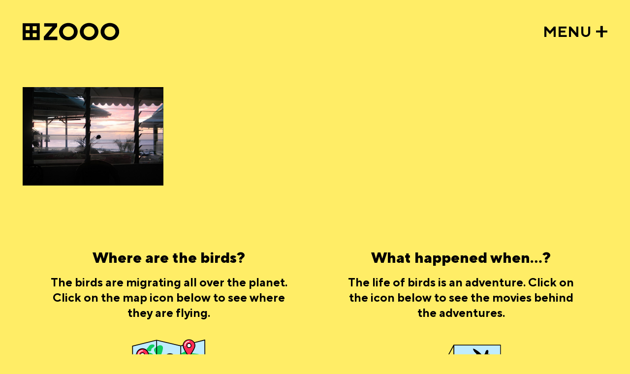

--- FILE ---
content_type: text/html; charset=UTF-8
request_url: https://windowzoo.com/gallery/Flic+en+Flac
body_size: 2160
content:
<!DOCTYPE html>
<html lang="en">
    <head>
        <meta charset="utf-8">
        <meta name="viewport" content="width=device-width, initial-scale=1">
        <meta name="csrf-token" content="W7fCttm2FeKI9BE1NPY88XgcHzdVobvecDbCwHrZ">
        <link rel="apple-touch-icon" sizes="180x180" href="/assets/img/favicon/apple-touch-icon.png">
        <link rel="icon" type="image/png" sizes="32x32" href="/assets/img/favicon/favicon-32x32.png">
        <link rel="icon" type="image/png" sizes="16x16" href="/assets/img/favicon/favicon-16x16.png">
        <link rel="manifest" href="/assets/img/favicon/site.webmanifest">
        <meta property="og:image" content="/assets/img/windowzoo-og.jpg" />
        <meta name="msapplication-TileColor" content="#FFFFFF">
        <meta name="theme-color" content="#ffffff">

            <meta name="description" content="Windowzoo is a collective project of urban intervention that uses glass as a medium to receive the unexpected visit of all sorts of birds. And that without compromising the physical integrity of our environment!"/>
        <title>Gallery - Windowzoo Bird Streetart</title>
        <link rel="stylesheet" href="/assets/css/app.css">
            </head>
    <body class="content">
        <header>
            <a href="https://windowzoo.com"><img src="/assets/img/windowzoo-logo.svg" title="windowzoo streetart" alt="windowzoo" /></a>
            <a href="javascript:;" class="menu js-menu-btn">MENU</a>
        </header>
        <nav class="js-menu">
            <a href="https://windowzoo.com/gallery" class="main  active ">Bird gallery</a>
            <ul class="sub">
                <li><a href="https://windowzoo.com/wolrd-map" class="">Bird map</a></li>
                <li><a href="https://windowzoo.com/movies" class="">Bird movies</a></li>
                <li><a href="https://windowzoo.com/cities" class="">Bird cities</a></li>
            </ul>
            <a href="https://windowzoo.com/upload-your-picture" class="main ">Upload your picture</a>
            <ul class="sub">
                <li><a href="https://www.flickr.com/groups/windowzoo/" target="_blank">Flickr</a></li>
                <li><a href="https://windowzoo.com/howtodo" class="">How to do</a></li>
                <li><a href="https://windowzoo.com/download" class="">Downloads</a></li>
            </ul>
            <a href="https://windowzoo.com/about" class="main ">About Window Zoo</a>
            <ul class="sub">
                <li><a href="https://windowzoo.com/history" class="">History of Window Zoo</a></li>
            </ul>
            <a href="https://windowzoo.com/contact" class="main ">Contact</a>
            <ul class="sub">
                <li><a href="https://windowzoo.com/privacypolicy" class="">Privacy Policy</a></li>
                <li><a href="https://windowzoo.com/impressum" class="">Impressum</a></li>
                <li><a href="https://windowzoo.com/copyright" class="">Copyright</a></li>
            </ul>
                    </nav>
        
    <main>


        <div class="gallery js-gallery" data-page="1" data-search="Flic en Flac">
                                        <a href="/img/cache/large/2884-3005463436_9ba6f08f08_o.jpg" 
                    data-id="0" 
                    data-title="Klondike, Flic en Flac, Mauritius" 
                    data-info="Klondike, Flic en Flac, Mauritius" 
                    data-fancybox="gallery"
                    class="gallery-item " 
                    style="background-image:url('/img/cache/medium/2884-3005463436_9ba6f08f08_o.jpg')">
                    <img src="/assets/img/gallery/dummy00.png"/>
                    <div class="caption">Klondike, Flic en Flac, Mauritius</div>
                </a>
                                        
            <div class="quadra js-quadra">
                <div class="js-quadra-items quadra-items"></div>
                <div class="js-close-quadra close-quadra"></div>
            </div>
            <div class="detail js-detail">
                <label class="js-title title"></label>
                <div class="image js-image"></div>
            </div>
        </div>
        
        <div class="faq-wrap">
            <div class="teaser">
    <h3>Where are the birds?</h3>
    <figure>
        <figcaption>The birds are migrating all over the planet. Click on the map icon below to see where they are flying.</figcaption>
        <a href="https://windowzoo.com/wolrd-map">
             
                <img src="/assets/img/icons/map.svg" title="Where are the birds?"/></a>
                </figure>
</div>            <div class="teaser">
    <h3>What happened when...? </h3>
    <figure>
        <figcaption>The life of birds is an adventure. Click on the icon below to see the movies behind the adventures.</figcaption>
        <a href="https://windowzoo.com/movies"><img src="/assets/img/icons/movies.svg" title="What happened when...?"/></a>
    </figure>
</div>        </div>

        

       
    </main>


        <footer>
            <p>4662 birds in 915 cities set free... <span>© 2005 - 2026, windowzoo.com</span></p>
            <h5>CAN’T FAKE FREEDOM</h5>
        </footer>

        <div class="schiss-wrap js-schiss">
            <div id="js--sc--container"></div>
            <script type="text/javascript">
                window.addEventListener('load', function () {
                var scContainer = document.getElementById('js--sc--container');
                var sc = new ScratchCard('#js--sc--container', {
                    enabledPercentUpdate: true,
                    scratchType: SCRATCH_TYPE.LINE,
                    // brushSrc: './images/brush.png',
                    containerWidth: scContainer.offsetWidth,
                    containerHeight: 900,
                    imageForwardSrc: '/assets/img/icons/vogelschiss.svg',
                    imageBackgroundSrc: '',
                    htmlBackground: '',
                    clearZoneRadius: 80,
                    percentToFinish: 80, // When the percent exceeds 50 on touchend event the callback will be exec.
                    nPoints: 30,
                    pointSize: 4,
                    callback: function () {
                    //   alert('Now the window will reload !');
                    //   window.location.reload();
                    $( "#js--sc--container" ).remove();
                    }
                })
                sc.init();
                });
            </script>
        </div>
        <div class="cleanup-trigger js-cleanup-trigger"></div>


        <script src="/assets/js/app.js?id=3" defer></script>
        
        <script src="https://www.google-analytics.com/urchin.js" type="text/javascript"></script>
        <script type="text/javascript">_uacct = "UA-317124-4";urchinTracker();</script>

    </body>
</html>


--- FILE ---
content_type: image/svg+xml
request_url: https://windowzoo.com/assets/img/windowzoo-logo.svg
body_size: 2492
content:
<?xml version="1.0" encoding="utf-8"?>
<!-- Generator: Adobe Illustrator 25.2.3, SVG Export Plug-In . SVG Version: 6.00 Build 0)  -->
<svg version="1.1" id="Ebene_1" xmlns="http://www.w3.org/2000/svg" xmlns:xlink="http://www.w3.org/1999/xlink" x="0px" y="0px"
	 viewBox="0 0 500 95" style="enable-background:new 0 0 500 95;" xml:space="preserve">
<g>
	<path d="M154.5,20.8h-43V3.1h67.1v17.7l-45,53.1h46.2v17.7h-70.2V73.9L154.5,20.8z"/>
	<path d="M236.8,92.9c-8.5,0.1-16.9-2-24.4-6.2c-7.2-3.9-13.2-9.6-17.4-16.6c-4.2-6.9-6.4-14.7-6.3-22.8c-0.1-8,2.1-15.9,6.3-22.8
		c4.2-7,10.2-12.7,17.4-16.6c15.2-8.2,33.5-8.2,48.7,0c7.2,3.9,13.2,9.6,17.4,16.6c4.2,6.9,6.4,14.7,6.3,22.8
		c0.1,8-2.1,15.9-6.3,22.8c-4.2,7-10.2,12.7-17.4,16.6C253.7,90.9,245.3,93,236.8,92.9z M236.8,75.2c5,0.1,10-1.2,14.4-3.7
		c4.3-2.4,7.8-5.9,10.3-10.1c2.5-4.2,3.8-9.1,3.8-14c0-4.9-1.3-9.8-3.8-14c-2.5-4.2-6.1-7.7-10.3-10.1c-8.9-4.9-19.8-4.9-28.7,0
		c-4.3,2.4-7.8,5.9-10.3,10.1c-2.5,4.2-3.8,9.1-3.8,14c0,4.9,1.3,9.8,3.8,14c2.5,4.2,6.1,7.7,10.3,10.1
		C226.8,74,231.7,75.2,236.8,75.2z"/>
	<path d="M344.3,92.9c-8.5,0.1-16.9-2-24.3-6.2c-7.2-3.9-13.2-9.6-17.4-16.6c-4.2-6.9-6.4-14.7-6.3-22.8c-0.1-8,2.1-15.9,6.3-22.8
		c4.2-7,10.2-12.7,17.4-16.6c15.2-8.2,33.5-8.2,48.7,0c7.2,3.9,13.2,9.6,17.4,16.6c4.2,6.9,6.4,14.7,6.3,22.8
		c0.1,8-2.1,15.9-6.3,22.8c-4.2,7-10.2,12.7-17.4,16.6C361.3,90.9,352.9,93,344.3,92.9z M344.3,75.2c5,0.1,10-1.2,14.4-3.7
		c4.3-2.4,7.8-5.9,10.3-10.1c2.5-4.2,3.8-9.1,3.8-14c0-4.9-1.3-9.8-3.8-14c-2.5-4.2-6-7.8-10.3-10.2c-8.9-4.9-19.8-4.9-28.7,0
		c-4.3,2.4-7.8,5.9-10.3,10.1c-2.5,4.2-3.8,9.1-3.8,14c0,4.9,1.3,9.8,3.8,14c2.5,4.2,6.1,7.8,10.3,10.2
		C334.4,74,339.3,75.2,344.3,75.2z"/>
	<path d="M451.9,92.9c-8.5,0.1-16.9-2-24.4-6.2c-7.2-3.9-13.2-9.6-17.4-16.6c-4.2-6.9-6.4-14.7-6.3-22.8c-0.1-8,2.1-15.9,6.3-22.8
		c4.2-7,10.2-12.7,17.4-16.6c15.2-8.2,33.5-8.2,48.7,0c7.2,3.9,13.2,9.6,17.4,16.6c4.2,6.9,6.4,14.7,6.3,22.8
		c0.1,8-2.1,15.9-6.3,22.8c-4.2,7-10.2,12.7-17.4,16.6C468.8,90.9,460.4,93,451.9,92.9z M451.9,75.2c5,0.1,10-1.2,14.4-3.7
		c4.3-2.4,7.8-5.9,10.3-10.1c2.5-4.2,3.8-9.1,3.8-14c0-4.9-1.3-9.8-3.8-14c-2.5-4.2-6.1-7.7-10.3-10.1c-8.9-4.9-19.8-4.9-28.7,0
		c-4.3,2.4-7.8,5.9-10.3,10.1c-2.5,4.2-3.8,9.1-3.8,14c0,4.9,1.3,9.8,3.8,14c2.5,4.2,6,7.7,10.3,10.1
		C441.9,74,446.9,75.2,451.9,75.2z"/>
	<path d="M52.2,3.1L52.2,3.1H36.4l0,0H0v88.6h88.6V3.1H52.2z M15.8,18.9h20.6v20.5H15.8V18.9z M15.8,55.2h20.6v20.6H15.8V55.2z
		 M72.8,75.8H52.2V55.2h20.6V75.8z M52.2,39.4V18.9h20.6v20.5H52.2z"/>
</g>
</svg>


--- FILE ---
content_type: image/svg+xml
request_url: https://windowzoo.com/assets/img/icons/vogelschiss.svg
body_size: 11374
content:
<svg id="Ebene_1" data-name="Ebene 1" xmlns="http://www.w3.org/2000/svg" viewBox="0 0 732.3 847.22">
  <defs>
    <style>
      .cls-1 {
        fill: #f4f4dc;
      }

      .cls-2 {
        fill: #fff;
      }
    </style>
  </defs>
  <g>
    <path class="cls-1" d="M66.71,67.13c7.73,1.12,20.05-1.82,20-11.62,0-8.44-8.3-12.43-13.92-15-7.43-3.35-17.24-2.77-21.12,4.33C45.71,55.71,56.63,65.68,66.71,67.13Z"/>
    <path class="cls-1" d="M422.33,150.45c13.2-9.6,14.18-25.31,14.95-31.48.85-6.87,0-15.1-4.94-21.5-1.21-1.57-4.95-1.83-8,4.77-7.5,16.14-10.33,24.81-8.59,42.53C416.49,152.6,420.64,151.68,422.33,150.45Z"/>
    <path class="cls-1" d="M590.68,390.49a117.39,117.39,0,0,0,58.85-14.64c2.68-1.48,2.11-4-1-3.9-19.17.76-36.92,7.42-55.5,11.72C586.43,385.19,587.75,390.46,590.68,390.49Z"/>
    <path class="cls-1" d="M637.32,576.7c-13.16.15-9.45,6.15-6.58,9.43,8.38,9.66,22.39,8.39,34,9,5.84.32,11.16-1.5,7.9-6.52C670.27,584.92,650.79,576.54,637.32,576.7Z"/>
    <path class="cls-1" d="M727.23,662c-7.41-5.11-18-3.2-22.76,4.14-2.94,4.58-1.55,8.51-.53,11.63,2.8,8.67,14.52,10.2,21.6,6.24C733.39,679.64,735,667.38,727.23,662Z"/>
    <path class="cls-1" d="M623.68,696c-1.43,8.77,10.25,12.23,16.77,10.35,6.78-2,12.07-9.77,8.18-16.57C645,683.29,626.31,679.88,623.68,696Z"/>
    <path class="cls-1" d="M549.41,732.64a39.14,39.14,0,0,0-2.92,1.2c-4,2.43-6.32,7.39-4.33,11.93,2.24,5.11,8.31,5.63,13,4s9.22-5.8,7.49-11.11C560.85,733.07,554.65,731.31,549.41,732.64Z"/>
    <path class="cls-1" d="M422.8,796.23c-1.41,4.45,1.8,9.39,5.69,11.84s9,2.27,13.36,1c8.3-2.51,14.9-11.89,8.57-20.34C442.78,778.49,427.14,782.49,422.8,796.23Z"/>
    <path class="cls-1" d="M298.25,746.83c-3.2,5-10.41,16.3-11.66,22.22-2.86,13.6-.61,28.18-5.22,41.45-3.14,9-19.89,21.53-14.2,32.37,2.07,3.94,5.42,4.85,9.49,4.11,7.53-1.37,8-6.56,8.86-12.88,1.52-10.94,3.35-16.05,9.13-25.16a41.64,41.64,0,0,0,6.55-16.22c2.07-12.52,6.19-46.4,4.95-49.49C304.76,739.79,301,742.6,298.25,746.83Z"/>
    <path class="cls-1" d="M112.32,632.53a44.49,44.49,0,0,0,10.39-21.08c1.26-6.63-20.85,8.89-26.24,15-3.4,3.86-7.52,11.88-.18,14.19C102.59,642.63,108.57,636.81,112.32,632.53Z"/>
    <path class="cls-1" d="M28.7,583.87a13.08,13.08,0,0,0-2.77-.18l-.48,0a11,11,0,0,0-9.79,6.57c-1,2.47-.6,6.71,1.91,8.47,2.24,1.59,6.12,1.61,8.47,1a13.24,13.24,0,0,0,7.56-5C36.82,590.07,34,584.88,28.7,583.87Z"/>
    <path class="cls-1" d="M23.79,493.52c-1.27-.58-6.54-1.12-10.12-.23s-8.82,3.22-7.59,11.09c1.14,7.25,12.45,5.75,17.21,2.78C28.53,503.9,30.31,496.49,23.79,493.52Z"/>
    <path class="cls-1" d="M640.82,495.38C655.1,482,639.89,464.8,626,460c-12.91-4.47-31.14-3.42-30.07-21.53.45-7.62,4.08-16.15,1.08-23.69-2.74-6.88-8.4-9.12-15.35-9.59-4.79-.31-29.57,5.25-33,2.46s4.87-5.61,6-10.91c3.51-12-11.08-9.9-19.49-9.89s-17.38,2.2-17.38-9.85c0-14.3,21.66-27.71,31.52-35.52l37.72-29.87c9.21-7.3,20.6-14.24,28.08-23.45,8.11-10,9.24-28.92-7.45-29.8-6.48-.34-12.44,3.61-17.59,6.92-14.91,9.62-29.43,7.14-45.16,12-7.61,2.37-13.28,6.7-18.68,12.5-4.52,4.84-8.18,11.57-13.36,15.68-16.83,13.35-29,5.93-32-10.25-2.58-13.71,5.65-26.06,10.73-38.1,2.68-6.32,7.16-16.23-.87-20.53a9.85,9.85,0,0,0-9.57.22c-1.84,1.1-2.93,4.7-4.36,5.27-7.32,2.93-10.63-13.19-12-19.94-2.91-14.68-2.91-29-3.1-43.88-.13-10.43-1-23-11.66-28.26-11.64-5.8-22,2.28-25.53,13.14-1.78,5.37-2.17,11.1-3.78,16.51-3,10-9.42,15-17.71,21.23-3,2.28-6.14,4.16-8.81,6.87a62.36,62.36,0,0,0-6.3,8.07l-2.75,4.36c-4.26,9.14-25.26.91-26,.71-4.1-1.14-7.24-1.11-11.06,1.19-9,5.41-.6,30.53-3.5,35.07s-12.35,1.83-15.57-.56-14-12.1-19-17.19c-8.64-8.74-20.72-21.43-24.29-26.63S275.07,185,268.18,175.46c-3.8-5.26-13.4-16.85-16.67-21.48s-19-38.11-29-62.19C218.23,81.55,213.06,68,212,63.19s-.86-12.33-.7-16.12c.3-6.88,1.55-14.39-.74-21.09-2.41-7-8.13-13.16-15.78-13.66A31.68,31.68,0,0,0,190,6.84c-9.87-8.66-27-9.8-36.13.69-14.06,16.2,0,42.14,12.74,58a73,73,0,0,0,1.82,12c9.19,36.65,33.21,69.53,48.8,103.64,10.68,23.36,46.5,110.52-3.54,111.58-19.46.42-42.83-26.13-56.65-37.46-18.55-15.2-36.78-30.94-55.72-45.66-7.64-5.93-16-12.43-26.23-11.16-7.61.93-15,6.22-15.51,14.27-1.89,30.36,49.73,48,68.58,61.92C157,296,174,318.09,172.29,324.37c-2.5,6.19-21.92-.7-25.95-1.13-9.94-1.06-20.28-2-25.93-1.16-4.49.66-6.08,3.56-6.29,5.29-1,8.17,3.28,13.34,10.71,16.65,4.5,2,30,5.41,34.19,16,1.92,4.85-2.37,13.52-10.76,13.52-5.87,0-20.22-2.08-25.45-2.4-8.69-.55-17.4-1.27-26-2.54-19.1-2.79-35.55-9.93-53.56-16-8.9-3-18.23-5-27.35-1.8-17.44,6-21.92,25.12-6.33,36.29,9.73,7,129.93,26.87,141.31,34.34a82.55,82.55,0,0,1,13.81,11.1c2.3,2.4,4.69,4.65,5.88,7.89,2.95,8.05-2.83,10.58-10.49,11.28-10,.93-19.72-2.29-29.84-.78-8.16,1.22-14.8,5.25-22.32,8.23-11.17,4.43-21.57,1.2-32.34,4.29-3.33,1-7,2.5-8.86,5.73-5.56,9.95,6.76,17.52,15.33,17.4,6-.07,11.55-3.13,16.58-6,17.14-9.71,35.5-24.15,56.22-18.18,13.28,3.81,8.78,10.81-1.7,16.66-7.95,4.45-11.41,5.05-19.44,6.86a85.14,85.14,0,0,0-22.48,8.2c-10.7,5.9-32.22,24.62-21.1,38.64,7.14,9,15.12,3.37,21.76-1.65,13.72-10.37,17.77-16.91,24.3-2.71,5.37,11.71.61,8.78-9.2,11.81a90,90,0,0,0-9.75,3.28c-8.14,3.61-20.87,8.54-15.91,17.7s24.25-6.92,35.78-14.78c13.57-9.23,36.61-12.07,44.44-12.66,5.75-.43,13.24-1,16.67,3.66,1.89,2.6,1.75,6.61,1.28,9.68-1.43,9.35-8.67,11.35-15.74,15.27-4.56,2.52-9.19,7.11-7.93,12.85,1.08,4.9,5.84,6.62,10.45,5.58,3.9-.88,4.19-7.32,11-8.15,6.83-.06,10,1.37,9.58,4.32-27.6,25.75-57.82,47.18-87.13,70.82-15.95,12.87-35.83,42.23-13.84,59.8,17.22,13.76,40.2,1.16,53.18-11.9,11.06-11.14,20.51-24,28.94-37.25,9.45-14.82,30-44,33.83-39.62s-6.14,13.79-5.64,22.37,6.18,4.26,6.93,2.68c6.62-13.9,14.93-26.78,26.07-37.5,12.56-12.07,40.47-2.12,47.05,5.12s7.47,13.72,5.64,23.8a182.9,182.9,0,0,0-3.23,23.65c-.77,15.62-.15,35.11,5.5,46,2.16,4.14,6.12.69,6.49-1.25,2.79-14.51,1.28-42.93,8.36-43.54s11,33.59,29.09,28c5.74-1.76,8.59-6,9.88-11.65,1.24-5.45-2-13.15.78-17.95,5-8.59,16.87-9.12,25.34-11.07,6.17-1.42,11.39-3.79,15.41-8.82,5.92-7.4,4.87-23.2,11.45-28.74,3.28-2.78,10.34-3,16.17-1.74a35.39,35.39,0,0,1,7.8,7.63c3.33,4.17,5.19,7.58,9.67,10.87,7,5.14,14,7.59,19.63,14.53,6.09,7.54,10.68,16.72,15.61,25,12.55,21.11,24.67,50.2,53.29,49.35,1.37,0,3.94-.59,4.54-2.09,4.51-11.35-2.2-19.12-8.43-28.1-11.33-16.26-11.66-29.91-13.65-48.64-1.51-14.3-11.28-20.12-16.18-32.82-4.13-10.7-3.48-21.68-12.25-30.1l-.1,0a26.77,26.77,0,0,1-2.72-8.71c-1.63-16.33,22.67-23.25,33.08-11.63C527.57,564.71,534,574,551,571.9c8.77-1.08,22.45-6.83,23-17.48.22-4.61-2.3-9.21-5.62-9.47-2-.16-6.17,2.82-7.66-1.37s.62-17.22,9.16-16.16c1.94-.1,11.3,3.66,13.13-20.95C585.62,470.88,623.66,511.47,640.82,495.38Z"/>
    <path class="cls-1" d="M627.14,647.86c-3.64-6-22.56-10.64-28.43,5.11-3.33,8.93,8.77,12.91,15.63,11.36C620.59,662.91,631.88,655.72,627.14,647.86Z"/>
  </g>
  <path class="cls-2" d="M168,8c-13.22,6.12-15.61,23.54-5.08,33.36,4.7,4.38,11.79-2.67,7.07-7.07-6.16-5.74-4.41-14.2,3.06-17.65C178.86,14,173.79,5.33,168,8Z"/>
  <path class="cls-2" d="M71.38,207c-7.91,6.56-3.91,18.26,1.1,25.36A36.06,36.06,0,0,0,94.8,247c6.28,1.27,9-8.37,2.66-9.64a26.45,26.45,0,0,1-14.4-7.79c-3-3.16-9.12-11.78-4.61-15.52,5-4.12-2.15-11.16-7.07-7.07Z"/>
  <path class="cls-2" d="M122.92,336.33a24.61,24.61,0,0,0,20.86,6.47c2.68-.38,4.15-3.78,3.49-6.15-.78-2.87-3.46-3.88-6.15-3.49a14,14,0,0,1-11.13-3.9c-4.69-4.41-11.77,2.65-7.07,7.07Z"/>
  <path class="cls-2" d="M7.35,361.33C2.94,370.6,8.68,380,17.13,384.4c8.26,4.28,18.14,5.79,27.36,5.68,6.43-.07,6.45-10.07,0-10A56.76,56.76,0,0,1,27,377.66c-3.91-1.22-13.8-5.36-11-11.28s-5.87-10.86-8.63-5.05Z"/>
  <path class="cls-2" d="M73.11,477.68A16.6,16.6,0,0,0,93.18,479c5.34-3.54.34-12.2-5.05-8.63-2.38,1.58-5.54,2.22-7.95.23-2.08-1.72-5-2-7.07,0-1.77,1.77-2.09,5.35,0,7.07Z"/>
  <path class="cls-2" d="M14.11,506.43c6.43,0,6.44-10,0-10s-6.45,10,0,10Z"/>
  <path class="cls-2" d="M99.34,511.34c-3.49,1.79-6.57,5-6.79,9.11s2.65,7.43,6.26,9c2.48,1.06,5.36.73,6.84-1.8,1.23-2.1.7-5.77-1.79-6.84-.52-.22-1-.52-1.52-.75l.23.21c-.36-.38-.43-.41-.21-.11s.17.25-.08-.14l.22.52c-.07-1,0,.82-.06.9.12-.84-.34.39,0,0s-.58.46.11-.17c.06-.05,1.1-.88.46-.44a11.47,11.47,0,0,1,1.4-.8,5,5,0,0,0-5-8.64Z"/>
  <path class="cls-2" d="M23.2,596.87h.41a3.68,3.68,0,0,0,1.93-.43,4.45,4.45,0,0,0,2.64-2.64,3.65,3.65,0,0,0,.43-1.93l-.17-1.32a5,5,0,0,0-1.29-2.21l-1-.78a5.08,5.08,0,0,0-2.53-.69H23.2a3.72,3.72,0,0,0-1.92.44,3.69,3.69,0,0,0-1.61,1,3.71,3.71,0,0,0-1,1.61,3.84,3.84,0,0,0-.43,1.92l.18,1.33a5,5,0,0,0,1.29,2.21l1,.78a5,5,0,0,0,2.52.68Z"/>
  <path class="cls-2" d="M103.86,636c6.43,0,6.45-10,0-10s-6.44,10,0,10Z"/>
  <path class="cls-2" d="M184,577.13c6.44,0,6.45-10,0-10s-6.44,10,0,10Z"/>
  <path class="cls-2" d="M117.89,691c-4.21-9.23-.5-20.88,7.93-26.32,5.39-3.48.38-12.14-5-8.63a31.81,31.81,0,0,0-11.52,40c2.67,5.85,11.29.77,8.64-5Z"/>
  <path class="cls-2" d="M348.34,232.9c.46,3.92.68,7.85,1.14,11.76.31,2.68,2.07,5,5,5,2.46,0,5.31-2.3,5-5-.46-3.91-.68-7.84-1.14-11.76-.31-2.68-2.07-5-5-5-2.46,0-5.32,2.3-5,5Z"/>
  <path class="cls-2" d="M436.65,156c-4.77,7.73-9.15,14.72-9.23,24.13-.06,6.44,9.94,6.44,10,0,.06-7.48,4.09-13,7.87-19.09,3.39-5.49-5.26-10.52-8.64-5Z"/>
  <path class="cls-2" d="M538.21,301.69c9.35-11.47,27.46-13.49,41.22-13.33,6.44.07,6.45-9.93,0-10-16.25-.19-37.31,2.8-48.29,16.26-4,4.94,3,12.06,7.07,7.07Z"/>
  <path class="cls-2" d="M570.52,423.23c2.83-.89,8.76-1,10.67,1.87,3.55,5.34,12.21.33,8.63-5-4.49-6.75-14.5-8.81-22-6.47-6.12,1.91-3.51,11.57,2.66,9.64Z"/>
  <path class="cls-2" d="M613.58,473.48a36.33,36.33,0,0,1,9.19,2.13c1.09.39,5.84,2.21,5.91,3.11.51,6.38,10.51,6.43,10,0-.87-11-16.11-14.53-25.1-15.24-6.42-.5-6.39,9.5,0,10Z"/>
  <path class="cls-2" d="M544.09,545.49c.5,9.94,11.12,16.24,20.36,13.93,6.24-1.56,3.6-11.21-2.66-9.65-2.76.69-7.54-1.1-7.7-4.28-.33-6.4-10.33-6.44-10,0Z"/>
  <path class="cls-2" d="M499.7,632.36c-.24,22.46,5.14,44.68,18.14,63.22,3.66,5.23,12.34.24,8.63-5.05-12.06-17.2-17-37.32-16.77-58.17.07-6.44-9.93-6.44-10,0Z"/>
  <path class="cls-2" d="M385.7,629.67c-1,4.46-7.9,3.23-11.39,3.28-5.77.09-11.4.58-16.54,3.42-12.69,7-20.58,20.09-14.44,34.17,2.57,5.89,11.19.8,8.64-5-2.79-6.39.46-12.31,5.29-16.59,4.65-4.13,9.18-5.73,15.29-5.93,8.92-.27,20.42.39,22.79-10.65,1.34-6.28-8.3-9-9.64-2.66Z"/>
  <path class="cls-2" d="M716.24,675.22l1.31-1.31a3.71,3.71,0,0,0,1-1.61,4.52,4.52,0,0,0,0-3.85,3.71,3.71,0,0,0-1-1.61,5,5,0,0,0-3.53-1.46l-1.33.17a5.05,5.05,0,0,0-2.21,1.29l-1.31,1.31a5.58,5.58,0,0,0-1.46,3.54,3.62,3.62,0,0,0,.43,1.92,3.69,3.69,0,0,0,1,1.61,5,5,0,0,0,3.54,1.47l1.33-.18a5,5,0,0,0,2.2-1.29Z"/>
  <path class="cls-2" d="M636.69,698.71l1.32-1.32a3.78,3.78,0,0,0,1-1.61,3.72,3.72,0,0,0,.43-1.92,3.77,3.77,0,0,0-.43-1.93,3.84,3.84,0,0,0-1-1.61,5.07,5.07,0,0,0-3.54-1.46l-1.33.18a4.85,4.85,0,0,0-2.2,1.28l-1.32,1.31a3.84,3.84,0,0,0-1,1.61,4.55,4.55,0,0,0,0,3.86,3.84,3.84,0,0,0,1,1.61,5.07,5.07,0,0,0,3.54,1.46l1.33-.18a5,5,0,0,0,2.2-1.28Z"/>
  <path class="cls-2" d="M554.71,745.2l1.31-1.31a3.71,3.71,0,0,0,1-1.61,3.82,3.82,0,0,0,.43-1.92,3.88,3.88,0,0,0-.43-1.93,3.71,3.71,0,0,0-1-1.61,5,5,0,0,0-3.53-1.46l-1.33.18a4.94,4.94,0,0,0-2.21,1.28l-1.31,1.31a3.75,3.75,0,0,0-1,1.61,5.13,5.13,0,0,0,1,5.46,5,5,0,0,0,3.54,1.47l1.32-.18a5,5,0,0,0,2.21-1.29Z"/>
  <path class="cls-2" d="M437.64,800.65l1.31-1.32a5.67,5.67,0,0,0,1.47-3.53,5.67,5.67,0,0,0-1.47-3.54,5,5,0,0,0-3.53-1.46l-1.33.18a4.89,4.89,0,0,0-2.21,1.28l-1.31,1.32a3.77,3.77,0,0,0-1,1.6,5.13,5.13,0,0,0,1,5.47,5,5,0,0,0,3.53,1.46l1.33-.18a5,5,0,0,0,2.21-1.28Z"/>
  <path class="cls-2" d="M614.34,658.8,621,655a5,5,0,1,0-5.05-8.63l-6.61,3.85a5,5,0,0,0,5.05,8.63Z"/>
</svg>
